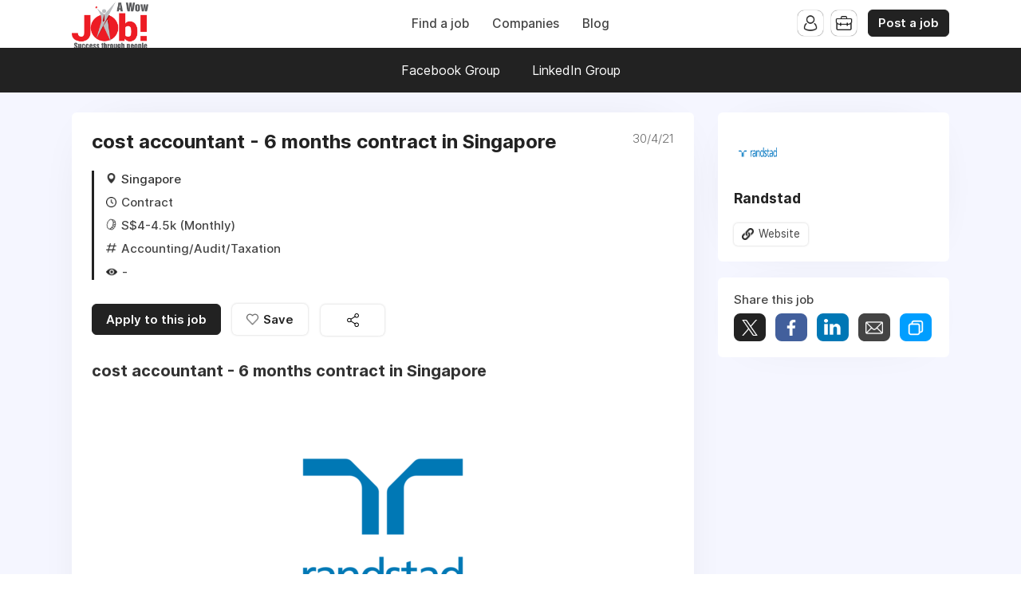

--- FILE ---
content_type: text/html; charset=utf-8
request_url: https://www.google.com/recaptcha/api2/aframe
body_size: 267
content:
<!DOCTYPE HTML><html><head><meta http-equiv="content-type" content="text/html; charset=UTF-8"></head><body><script nonce="GcOTU_5F9ybsG3tmcSkTlA">/** Anti-fraud and anti-abuse applications only. See google.com/recaptcha */ try{var clients={'sodar':'https://pagead2.googlesyndication.com/pagead/sodar?'};window.addEventListener("message",function(a){try{if(a.source===window.parent){var b=JSON.parse(a.data);var c=clients[b['id']];if(c){var d=document.createElement('img');d.src=c+b['params']+'&rc='+(localStorage.getItem("rc::a")?sessionStorage.getItem("rc::b"):"");window.document.body.appendChild(d);sessionStorage.setItem("rc::e",parseInt(sessionStorage.getItem("rc::e")||0)+1);localStorage.setItem("rc::h",'1768953701529');}}}catch(b){}});window.parent.postMessage("_grecaptcha_ready", "*");}catch(b){}</script></body></html>